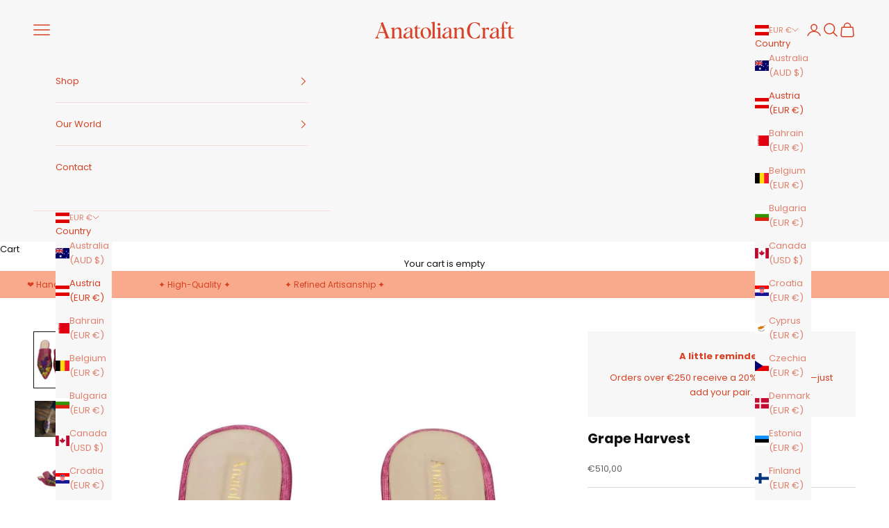

--- FILE ---
content_type: text/javascript; charset=utf-8
request_url: https://anatolian-craft.com/web-pixels@fcfee988w5aeb613cpc8e4bc33m6693e112/web-pixel-2241724697@18031546ee651571ed29edbe71a3550b/sandbox/worker.modern.js
body_size: -795
content:
importScripts('https://anatolian-craft.com/cdn/wpm/sfcfee988w5aeb613cpc8e4bc33m6693e112m.js');
globalThis.shopify = self.webPixelsManager.createShopifyExtend('2241724697', 'APP');
importScripts('/web-pixels/strict/app/web-pixel-2241724697@18031546ee651571ed29edbe71a3550b.js');
